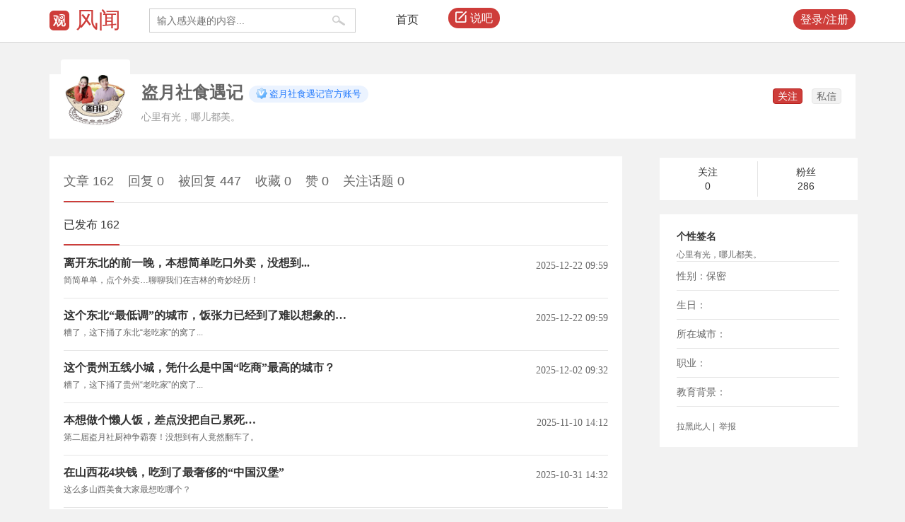

--- FILE ---
content_type: text/html; charset=UTF-8
request_url: https://user.guancha.cn/user/personal-homepage?uid=1166493&click=my-article&s=fwzwyzzwz
body_size: 5065
content:
<!DOCTYPE html>
<html>
	<head>
		<meta charset="utf-8">
		<meta http-equiv="X-UA-Compatible" content="IE=edge">
		<meta content="width=device-width, initial-scale=1, maximum-scale=1, user-scalable=no" name="viewport">
		<meta name="Description" content="观察者网风闻社区，热辣时事，专家点评，网友评论，尽在掌握">
		<meta name="Keywords" content="观察者网，观察者，观察者网社区，观察者社区，风闻，风闻社区，热门评论">
		<title>个人主页_风闻</title>
		<link href="/static/font/iconfont.css" rel="stylesheet">
		<link href="/static/css/login.css?202209161" rel="stylesheet">
		<link href="/static/css/main.css?20230122" rel="stylesheet">
		<link href="/static/um/themes/comment/css/umeditor.css" rel="stylesheet">
		<link href="/static/plugins/sinaEmotion/jquery.sinaEmotion.css" rel="stylesheet">
		<link href="/static/css/share.css?201712271505" rel="stylesheet">
		<link href="/static/css/m.css?202105201451" rel="stylesheet" 0="core\assets\BbsMainAsset">

		<script>
			function detectmob() {
				if (navigator.userAgent.match(/Android/i) ||
					navigator.userAgent.match(/webOS/i) ||
					navigator.userAgent.match(/iPhone/i) ||
					navigator.userAgent.match(/iPad/i) ||
					navigator.userAgent.match(/iPod/i) ||
					navigator.userAgent.match(/BlackBerry/i) ||
					navigator.userAgent.match(/Windows Phone/i)) {
					return true;
				} else {
					return false;
				}
			}
		  
			if (true == detectmob()) {
				var hrefArr=window.location.href.split("user")
				hrefArrs= hrefArr[0]+"user"+hrefArr[1]+"wap"+hrefArr[2]
				window.location.href = hrefArrs.replace(/\/personal-homepage/,'/personal-homepage.html');
			}
		</script>
	</head>
	<style type="text/css">
		.black_overlay {
			display: none;
			position: absolute;
			top: 0%;
			left: 0%;
			width: 100%;
			height: 100%;
			background-color: black;
			z-index: 1001;
			-moz-opacity: 0.6;
			opacity: .60;
			filter: alpha(opacity=60);
		}

		.v_success_content {
			display: none;
			position: absolute;
			background-color: white;
			z-index: 1002;
			overflow: auto;
			width: 360px;
			height: 436px;
			background: #ffffff;
			border-radius: 8px;
		}

		.white_content_small {
			display: none;
			position: absolute;
			top: 20%;
			left: 30%;
		 width: 40%;
			height: 50%;
			border: 16px solid lightblue;
			background-color: white;
			z-index: 1002;
			overflow: auto;
		}

		.v_successv_p1 img {
			width: 360px;
			height: 164px;
		}

		.v_successv_p2 {
			text-align: center;
			margin-top: 30px;
		}

		.v_successv_p2 img {
			width: 34px;
			height: 34px;
		}

		.v_successv_p3 {

			height: 22px;
			font-size: 16px;
			font-family: PingFang, PingFang-Semibold;
			font-weight: 600;
			text-align: center;
			color: #343434;
			line-height: 22px;
			margin-top: 12px;
		}

		.v_successv_p4 {

			height: 18px;
			font-size: 13px;
			font-family: PingFangSC, PingFangSC-Regular;
			font-weight: 400;
			text-align: center;
			color: #999999;
			line-height: 18px;
			margin-bottom: 4px;
			margin-top: 12px;
		}

		.v_successv_p5 {

			height: 18px;
			font-size: 13px;
			font-family: PingFangSC, PingFangSC-Regular;
			font-weight: 400;
			text-align: center;
			color: #999999;
			line-height: 18px;

		}

		.v_successv_btn {
			width: 194px;
			height: 42px;
			background: #ff8f26;
			border-radius: 4px;
			font-size: 14px;
			font-family: PingFangSC, PingFangSC-Semibold;
			font-weight: 600;
			text-align: center;
			color: #ffffff;
			line-height: 42px;
			margin: 0 auto;
			margin-top: 30px;
			cursor: pointer;
		}
	</style>
	<body>
		<!-- header -->
		<div class="header">
			<div class="wrapper">
				<div class="logo">
					<a href="http://www.guancha.cn?s=fwdhguan" target="_blank"><img src="/static/imgs/icon.png"></a>
					<a href="http://user.guancha.cn?s=fwdhfw">风闻</a>
				</div>
				<!-- search -->
				<div class="search">
					<form method="post" autocomplete="off">
						<div class="search-input">
							<input type="text" id="txtKeyword" name="Keyword" placeholder="输入感兴趣的内容..." value="" />
							<a href="#"></a>
							<div class="search-layout" style="display: none">
								<h4>热门搜索</h4>
								<ul class="hot-search-list">
								</ul>
								<h4>搜索历史</h4>
								<ul class="history-search-list">

								</ul>
							</div>
						</div>
					</form>
				</div>
				<!-- ./search -->
				<!-- nav -->
				<div class="top-nav">
					<ul>
						<li class="top-nav-li "><a href="/main/index?s=fwdhsy">首页</a></li>
						<li class="top-nav-fatie "><a href="javascript:;" class="btn"><i
									style="vertical-align: middle;margin-right:5px"><img
										src="/static/imgs/edit.png"></i>说吧</a></li>
					</ul>
					<div class="hot-phrase">
						<div class="rotate">
							<i></i>
							<span></span>
						</div>
					</div>
				</div>
				<!-- ./ nav -->
				<!-- user-nav -->
				<div class="user-nav">
					<!-- j -->
					<ul class="login-state" style="display: none">
						<li class="m-search" style="display: none">
							<a href="/main/msearch"><img src="/static/imgs/search.png"></a>
						</li>
						<li class="message ">
							<a href="/user/all-message"><label><img src="/static/imgs/message.png?v2021"></label><span
									class="message-log-title">私信</span></a>
						</li>
						<li class="notice"><a href="#"><label><img src="/static/imgs/notice.png?v2021"></label><span
									class="notice-log-title">消息</span></a>
						</li>
						<li class="avatar"><a href="#"><img src="/static/imgs/default_user_pic.png"></a><label
								class="triangle_down_gray"></label></li>
					</ul>
					<ul class="drop-down-list" style="display: none">
						<li class="menu">
							<a href="#" class="personal-url">
								<label class="icon-geren"></label><span>个人主页</span>
							</a>
						</li>
						<li class="line"></li>
						<li class="menu"><a class="my-article" href="#"><label
									class="icon-wenzhang"></label><span>我的文章</span></a></li>
						<li class="line"></li>
						<li class="menu"><a href="/user/user-setting"><label
									class="icon-shezhi"></label><span>账号设置</span></a></li>
						<li class="line"></li>
						<li class="menu"><a href="/main/logout"><label class="icon-tuichu"></label><span>退出</span></a>
						</li>
						<li class="arrows"></li>
					</ul>
					<ul class="un-login-state" style="display: none">
						<li class="m-search" style="display: none">
							<a href="/main/msearch"></a>
						</li>
						<li class="login popup-login"><a class="btn" href="#">登录/注册</a></li>

					</ul>

				</div>
				<!-- ./ user-nav -->
				<div class="clear"></div>
			</div>
		</div>
		<!-- ./ header -->


		<!-- wrapper -->
		<div class="wrapper">
			<!-- personal-top-nav -->
			<div class="personal-top-nav clearfix">
				<div class="user-avatar"><img src="https://i.guancha.cn/static/imgs/default_user_pic.png" alt=""></div>
				<div class="user-info-box">
					<div>
						<div class="user-nick"></div>
						<!-- <p class="bigv-desc level1 "><img src="https://user.gczw.me/static/imgs/lv1-blue.png?xxx?asdasd"></p> -->
					</div>
					<div class="user-introduce"><span></span></div>
				</div>
				<div class="tools">
					<a class="attention">关注</a>
					<a class="message" id="message" data-href="/user/my-message?to_uid=132385">私信</a>
				</div>

			</div>
			<div class="warning-tip"></div>
			<!-- 			<div class="warning-tip show">
				<div><i><img src="/static/imgs/warning-logo.png"></i><span></span></div>
			</div> -->
			<!-- ./ personal-top-nav -->



			<!-- main-tow -->
			<div class="main-tow">
				<!-- box-left -->
				<div class="box-left new-comment-list gc-comment" id="comments-container">
					<ul class="personal-nav-li clearfix">
						<!-- 					<li class="active" id="dynamic-li"><a>动态</a></li> -->
						<li id="article-li"><a>文章 <span id="all_post_count"></span></a></li>
						<li id="comments-li"><a>回复 <span id="comment_num"></span></a></li>
						<li id="reply-li"><a>被回复 <span id="reply_num"></span></a></li>
						<li id="collection-li"><a>收藏 <span id="all_collection_num"><span></a></li>
						<li id="praise-li"><a>赞 <span id="praise_num"></span></a></li>
						<li id="attention-topic-li" class="attention-topic"><a>关注话题 <span
									id="followed_topic_num"></span></a></li>
					</ul>

					<div class="line"></div>
					<!-- 				<ul class="article-list dynamic-list" > -->
					<!-- 				</ul> -->
					<ul class="my-article" style="display: none">
						<li class="level2-nav">
							<ul class="clearfix">
								<li class="active"><a>已发布 <span id="published_count"></span></a></li>
								<li id="isSelfDraft"><a>草稿箱 <span id="draft_count"></span></a></li>
							</ul>
						</li>
						<li class="main">
							<ul class="published">

							</ul>
							<ul class="draft-box" style="display: none">

							</ul>
						</li>
					</ul>
					<ul class="list-body comment-list" style="display: none">
						<li class="level2-nav" style="margin-left:-49px;">
							<ul class="clearfix">
								<li class="active"><a>已通过</a></li>
								<li id="isSelfUnpass"><a>未通过</a></li>
							</ul>
						</li>
						<li class="main">
							<ul class="pass-comment-list">

							</ul>
							<ul class="unpass-comment-list" style="display: none; margin-left:-49px;">

							</ul>
						</li>
					</ul>
					<ul class="list-body reply-list"></ul>
					<ul class="collection-list" style="display: none">

						<li class="level2-nav">
							<ul class="clearfix">
								<li class="active"><a>文章 <span id="collection_num"></span></a></li>
								<li><a>评论 <span id="collection_comment_num"></span></a></li>
							</ul>
						</li>
						<li class="main">
							<ul class="collection-article-list article-list list-container">

							</ul>
							<ul class="collection-comment-list list-body list-container" style="display: none">

							</ul>
						</li>

					</ul>

					<ul class="article-list praise-list list-container" style="display: none"></ul>
					<ul class="article-list topic-list-v2 list-container" style="display: none"></ul>
					<a class="btn-big add-more">加载更多</a>
				</div>
				<!-- ./ box-left -->
				<!-- box-right -->
				<div class="box-right">
					<div class="panel-box user-interact clearfix">
						<div class="attention">
							<a>
								<div class="action-type">关注</div>
								<div class="action-number" id="attention_nums"></div>
							</a>
						</div>
						<div class="line"></div>
						<div class="fans">
							<a>
								<div class="action-type">粉丝</div>
								<div class="action-number" id="fans_nums"></div>
							</a>
						</div>

					</div>
					<div class="division"></div>
					<div class="panel-box user-information-box">
						<div class="introduce">
							<h6>个性签名</h6>
							<p></p>
						</div>
						<div class="line"></div>
						<ul class="main_info">
							<li class="content">性别：<span id="user_sex"></span></li>
							<li class="line"></li>
							<li class="content">生日： <span id="user_birthdate"></span></li>
							<li class="line"></li>
							<li class="content">所在城市：<span id="user_address"></span></li>
							<li class="line"></li>
							<li class="content">职业：<span id="user_profession"></span></li>
							<li class="line"></li>
							<li class="content">教育背景：<span id="user_graduate"></span></li>
							<li class="line"></li>

						</ul>
						<!-- 	<div class="tool">											
							<a href="http://member.gczw.me/zaixianke/historyBuy.html">我的账户</a>
							<a href="/user/user-setting">修改个人信息</a>													
						</div> -->
						<div class="tool">
							<span class="lock-user">拉黑此人</span>
							<!-- &nbsp|&nbsp<span href="#" class="accusation" data-action="accusation_user" data-id="132385"data-type="3"> 举报</span> -->
						</div>
					</div>
					<div class="division"></div>

				</div>
				<!-- ./ box-right -->
				<div class="clear"></div>
			</div>
			<!-- ./ main-tow -->
		</div>
		<!-- ./ wrapper -->

		<!-- <script charset="UTF-8" src="https://cdn.jsdelivr.net/npm/sa-sdk-javascript@1.19.9/sensorsdata.min.js"></script> -->

		<!-- 	<script charset="UTF-8">
		var sensors = window['sensorsDataAnalytic201505'];
		sensors.init({
		  server_url: 'https://sc.guancha.cn/sa?project=default',
		  heatmap:{scroll_notice_map:'default' , clickmap:'not_collect'},
		  send_type:'beacon',
		  show_log : true,  //上线的时候需要去掉 
		});
		function getLoginCookie(name){
		    var arr,reg=new RegExp("(^| )"+name+"=([^;]*)(;|$)"); 
		    if(arr=document.cookie.match(reg))
		        return "登录";
		    else
		        return "未登录";
		}
		sensors.registerPage({
			login_type:getLoginCookie('GCZWU'),//登录状态
			platform_type:!navigator.userAgent.match(/mobile/i)?"M站":"web端"//平台类型
		});
		sensors.quick('autoTrack');
		</script> -->
		<script src="/static/plugins/jQuery/jquery-2.2.3.min.js"></script>
		<script type="text/javascript" src="https://user.guancha.cn/static/js/sensorsdata.min.js"></script>
		<script src="/static/plugins/layer/layer.js"></script>
		<script src="/static/js/main.js"></script>
		<script src="/dist/js/common.js?20250721"></script>
	<script src="https://turing.captcha.qcloud.com/TJCaptcha.js"></script>
		<script src="/static/um/third-party/template.min.js"></script>
		<script src="/static/um//comment.config.js?20250721"></script>
		<script src="/static/um/umeditor.js"></script>
		<script src="/static/um/lang/zh-cn/zh-cn.js"></script>
		<script src="/static/plugins/sinaEmotion/jquery.sinaEmotion.js"></script>
		<script src="/static/js/homepage.js?20230122"></script>
		<script src="/verify/js/success_notice.js"></script>

		<script>
			//获取动作
			var click = '';
			click = '';
			//举报列表 从数据库中读出来
			var accusationStr = '';
			accusationStr += '<li><input name="accusation_type" type="radio" value="1">违反法律法规</li>';
			accusationStr += '<li><input name="accusation_type" type="radio" value="2">垃圾信息、广告</li>';
			accusationStr += '<li><input name="accusation_type" type="radio" value="3">色情、淫秽信息</li>';
			accusationStr += '<li><input name="accusation_type" type="radio" value="4">人身攻击</li>';
			accusationStr += '<li><input name="accusation_type" type="radio" value="5">谣言、不实信息</li>';
			accusationStr += '<li><input name="accusation_type" type="radio" value="6">冒充，冒用信息</li>';
			accusationStr += '<li><input name="accusation_type" type="radio" value="8">破坏社区秩序</li>';
			accusationStr += '<li><input name="accusation_type" type="radio" value="7">其他</li>';
		</script>
		<!-- footer -->
		<div class="footer">
			<div class="wrapper clearfix">
				<ul class="clearfix">
					<li><a href="http://www.guancha.cn/about/ManuscriptDelivery.shtml" target="_blank">联系我们 </a></li>
					<li><a href="http://www.guancha.cn/about/about.shtml" target="_blank">关于我们 </a></li>
					<li><a href="http://www.guancha.cn/about/Copyright.shtml" target="_blank">版权声明 </a></li>
					<li><a href="http://www.guancha.cn/about/TermsOfService.shtml" target="_blank">服务条款 </a></li>
					<li><a href="http://www.guancha.cn/about/Advertise.shtml" target="_blank">刊登广告 </a></li>
					<li><a href="http://weibo.com/newoutlook" target="_blank">联系微博</a></li>
					<li><a href="http://www.guancha.cn/life/2012_09_05_74361.shtml" target="_blank">加入我们</a></li>
					<li><a href="http://www.guancha.cn/about/sitemap.shtml" target="_blank">网站地图</a></li>
					<li><a href="http://www.guancha.cn/broken-news/2017_03_28_400912_3.shtml" target="_blank">举报制度规范</a>
					</li>
					<li><a href="http://www.guancha.cn/life/2018_02_11_446706.shtml" target="_blank">《网站自律管理承诺书》</a>
					</li>
				</ul>
				<p>
					Copyright © 2022 观察者 All rights reserved。<br><a target="_blank"
						href="https://beian.miit.gov.cn">沪ICP备10213822-2号</a> 互联网新闻信息服务许可证：31220170001
					&nbsp;&nbsp;违法及不良信息举报电话：021-62376571<br><br>

				</p>
			</div>
		</div>
		<!-- ./ footer -->

		<script type="text/javascript">
			var _bdhmProtocol = (("https:" == document.location.protocol) ? " https://" : " http://");
			document.write(unescape("%3Cscript src='" + _bdhmProtocol +
				"hm.baidu.com/h.js%3F8ab18ec6e3ee89210917ef2c8572b30e' type='text/javascript'%3E%3C/script%3E"));
		</script>
		<div style="display:none">
			<script type="text/javascript">
				var cnzz_protocol = (("https:" == document.location.protocol) ? " https://" : " http://");
				document.write(unescape("%3Cspan id='cnzz_stat_icon_1254137364'%3E%3C/span%3E%3Cscript src='" + cnzz_protocol +
					"s95.cnzz.com/z_stat.php%3Fid%3D1254137364' type='text/javascript'%3E%3C/script%3E"));
			</script>
		</div>
	</body>
</html>
